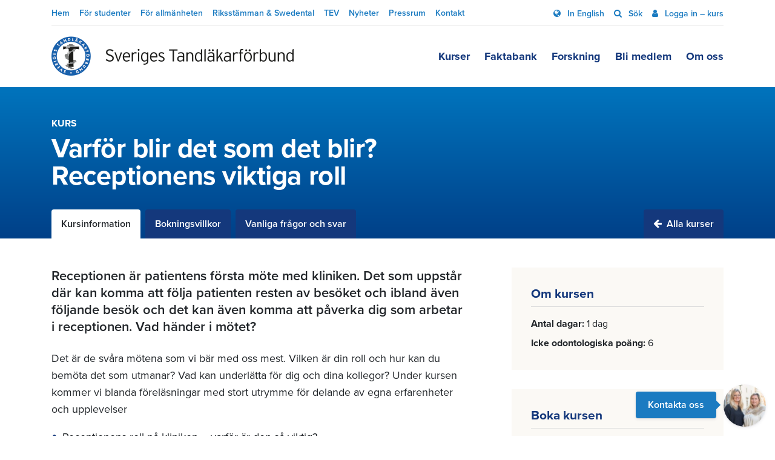

--- FILE ---
content_type: text/html; charset=UTF-8
request_url: https://tandlakarforbundet.se/kurs/varfor-blir-det-som-det-blir-receptionens-viktiga-roll__549759/?eid=1976535
body_size: 16380
content:
<!doctype html>
<html lang="sv-SE">
  <head>
  <meta charset="utf-8">
  <meta http-equiv="x-ua-compatible" content="ie=edge">
  <meta name="viewport" content="width=device-width, initial-scale=1, shrink-to-fit=no">
  <link rel="preconnect" href="https://fonts.googleapis.com">
  <link rel="preconnect" href="https://fonts.gstatic.com" crossorigin>
      <link href="https://fonts.googleapis.com/css2?family=Kalam:wght@700&display=swap" rel="stylesheet">
    <link rel="stylesheet" href="https://use.typekit.net/ipa5ltx.css">
  <script src="https://tandlakarforbundet.lime-forms.com/js/ce/latest"></script>
  <meta name='robots' content='index, follow, max-image-preview:large, max-snippet:-1, max-video-preview:-1' />
	<style>img:is([sizes="auto" i], [sizes^="auto," i]) { contain-intrinsic-size: 3000px 1500px }</style>
	    <link rel="apple-touch-icon" sizes="180x180" href="https://tandlakarforbundet.se/app/themes/sage/dist/images/tandlakarforbundet_favicons/apple-touch-icon_69bc2b7d.png">
    <link rel="icon" type="image/png" href="https://tandlakarforbundet.se/app/themes/sage/dist/images/tandlakarforbundet_favicons/favicon-32x32_dc5a7d7f.png" sizes="32x32">
    <link rel="icon" type="image/png" href="https://tandlakarforbundet.se/app/themes/sage/dist/images/tandlakarforbundet_favicons/favicon-16x16_6abe9b21.png" sizes="16x16">
    <link rel="manifest" href="https://tandlakarforbundet.se/app/themes/sage/dist/images/tandlakarforbundet_favicons/manifest_baddcc8a.json">
    <link rel="mask-icon" href="https://tandlakarforbundet.se/app/themes/sage/dist/images/tandlakarforbundet_favicons/safari-pinned-tab.svg" color="#5bbad5">
    <meta name="theme-color" content="#ffffff">
	<!-- This site is optimized with the Yoast SEO plugin v26.1.1 - https://yoast.com/wordpress/plugins/seo/ -->
	<title>Varför blir det som det blir?  Receptionens viktiga roll | Kurs &#8211; Sveriges Tandläkarförbund</title>
	<link rel="canonical" href="https://tandlakarforbundet.se/kurser/kurs-detalj/" />
	<meta property="og:locale" content="sv_SE" />
	<meta property="og:type" content="article" />
	<meta property="og:title" content="Kurs &#8211; Sveriges Tandläkarförbund" />
	<meta property="og:url" content="https://tandlakarforbundet.se/kurser/kurs-detalj/" />
	<meta property="og:site_name" content="Sveriges Tandläkarförbund" />
	<meta property="article:modified_time" content="2019-04-26T10:59:08+00:00" />
	<meta name="twitter:card" content="summary_large_image" />
	<meta name="twitter:label1" content="Skriven av" />
	<meta name="twitter:data1" content="Tandläkarförbundet" />
	<script type="application/ld+json" class="yoast-schema-graph">{"@context":"https://schema.org","@graph":[{"@type":"WebPage","@id":"https://tandlakarforbundet.se/kurser/kurs-detalj/","url":"https://tandlakarforbundet.se/kurser/kurs-detalj/","name":"Kurs &#8211; Sveriges Tandläkarförbund","isPartOf":{"@id":"https://tandlakarforbundet.se/#website"},"datePublished":"2016-10-18T13:05:46+00:00","dateModified":"2019-04-26T10:59:08+00:00","breadcrumb":{"@id":"https://tandlakarforbundet.se/kurser/kurs-detalj/#breadcrumb"},"inLanguage":"sv-SE","potentialAction":[{"@type":"ReadAction","target":["https://tandlakarforbundet.se/kurser/kurs-detalj/"]}]},{"@type":"BreadcrumbList","@id":"https://tandlakarforbundet.se/kurser/kurs-detalj/#breadcrumb","itemListElement":[{"@type":"ListItem","position":1,"name":"Hem","item":"https://tandlakarforbundet.se/"},{"@type":"ListItem","position":2,"name":"Kurser","item":"https://tandlakarforbundet.se/kurser/"},{"@type":"ListItem","position":3,"name":"Kurs"}]},{"@type":"WebSite","@id":"https://tandlakarforbundet.se/#website","url":"https://tandlakarforbundet.se/","name":"Sveriges Tandläkarförbund","description":"Sveriges Tandläkarförbund är den enda organisation som samlar alla tandläkare i Sverige.","publisher":{"@id":"https://tandlakarforbundet.se/#organization"},"potentialAction":[{"@type":"SearchAction","target":{"@type":"EntryPoint","urlTemplate":"https://tandlakarforbundet.se/search/{search_term_string}"},"query-input":{"@type":"PropertyValueSpecification","valueRequired":true,"valueName":"search_term_string"}}],"inLanguage":"sv-SE"},{"@type":"Organization","@id":"https://tandlakarforbundet.se/#organization","name":"Sveriges Tandläkarförbund","url":"https://tandlakarforbundet.se/","logo":{"@type":"ImageObject","inLanguage":"sv-SE","@id":"https://tandlakarforbundet.se/#/schema/logo/image/","url":"/app/uploads/2024/01/STF_logo_2019-sv-cmyk-endast-market.png","contentUrl":"/app/uploads/2024/01/STF_logo_2019-sv-cmyk-endast-market.png","width":467,"height":467,"caption":"Sveriges Tandläkarförbund"},"image":{"@id":"https://tandlakarforbundet.se/#/schema/logo/image/"}}]}</script>
	<!-- / Yoast SEO plugin. -->


    <script>
      dataLayer = [];
    </script>
    <!-- Google Tag Manager -->
    <script>(function(w,d,s,l,i){w[l]=w[l]||[];w[l].push({'gtm.start':
    new Date().getTime(),event:'gtm.js'});var f=d.getElementsByTagName(s)[0],
    j=d.createElement(s),dl=l!='dataLayer'?'&l='+l:'';j.async=true;j.src=
    'https://www.googletagmanager.com/gtm.js?id='+i+dl;f.parentNode.insertBefore(j,f);
    })(window,document,'script','dataLayer','GTM-T7LPJ4Q');</script>
    <!-- End Google Tag Manager --><style id='classic-theme-styles-inline-css' type='text/css'>
/*! This file is auto-generated */
.wp-block-button__link{color:#fff;background-color:#32373c;border-radius:9999px;box-shadow:none;text-decoration:none;padding:calc(.667em + 2px) calc(1.333em + 2px);font-size:1.125em}.wp-block-file__button{background:#32373c;color:#fff;text-decoration:none}
</style>
<style id='co-authors-plus-coauthors-style-inline-css' type='text/css'>
.wp-block-co-authors-plus-coauthors.is-layout-flow [class*=wp-block-co-authors-plus]{display:inline}

</style>
<style id='co-authors-plus-avatar-style-inline-css' type='text/css'>
.wp-block-co-authors-plus-avatar :where(img){height:auto;max-width:100%;vertical-align:bottom}.wp-block-co-authors-plus-coauthors.is-layout-flow .wp-block-co-authors-plus-avatar :where(img){vertical-align:middle}.wp-block-co-authors-plus-avatar:is(.alignleft,.alignright){display:table}.wp-block-co-authors-plus-avatar.aligncenter{display:table;margin-inline:auto}

</style>
<style id='co-authors-plus-image-style-inline-css' type='text/css'>
.wp-block-co-authors-plus-image{margin-bottom:0}.wp-block-co-authors-plus-image :where(img){height:auto;max-width:100%;vertical-align:bottom}.wp-block-co-authors-plus-coauthors.is-layout-flow .wp-block-co-authors-plus-image :where(img){vertical-align:middle}.wp-block-co-authors-plus-image:is(.alignfull,.alignwide) :where(img){width:100%}.wp-block-co-authors-plus-image:is(.alignleft,.alignright){display:table}.wp-block-co-authors-plus-image.aligncenter{display:table;margin-inline:auto}

</style>
<style id='global-styles-inline-css' type='text/css'>
:root{--wp--preset--aspect-ratio--square: 1;--wp--preset--aspect-ratio--4-3: 4/3;--wp--preset--aspect-ratio--3-4: 3/4;--wp--preset--aspect-ratio--3-2: 3/2;--wp--preset--aspect-ratio--2-3: 2/3;--wp--preset--aspect-ratio--16-9: 16/9;--wp--preset--aspect-ratio--9-16: 9/16;--wp--preset--color--black: #000000;--wp--preset--color--cyan-bluish-gray: #abb8c3;--wp--preset--color--white: #ffffff;--wp--preset--color--pale-pink: #f78da7;--wp--preset--color--vivid-red: #cf2e2e;--wp--preset--color--luminous-vivid-orange: #ff6900;--wp--preset--color--luminous-vivid-amber: #fcb900;--wp--preset--color--light-green-cyan: #7bdcb5;--wp--preset--color--vivid-green-cyan: #00d084;--wp--preset--color--pale-cyan-blue: #8ed1fc;--wp--preset--color--vivid-cyan-blue: #0693e3;--wp--preset--color--vivid-purple: #9b51e0;--wp--preset--gradient--vivid-cyan-blue-to-vivid-purple: linear-gradient(135deg,rgba(6,147,227,1) 0%,rgb(155,81,224) 100%);--wp--preset--gradient--light-green-cyan-to-vivid-green-cyan: linear-gradient(135deg,rgb(122,220,180) 0%,rgb(0,208,130) 100%);--wp--preset--gradient--luminous-vivid-amber-to-luminous-vivid-orange: linear-gradient(135deg,rgba(252,185,0,1) 0%,rgba(255,105,0,1) 100%);--wp--preset--gradient--luminous-vivid-orange-to-vivid-red: linear-gradient(135deg,rgba(255,105,0,1) 0%,rgb(207,46,46) 100%);--wp--preset--gradient--very-light-gray-to-cyan-bluish-gray: linear-gradient(135deg,rgb(238,238,238) 0%,rgb(169,184,195) 100%);--wp--preset--gradient--cool-to-warm-spectrum: linear-gradient(135deg,rgb(74,234,220) 0%,rgb(151,120,209) 20%,rgb(207,42,186) 40%,rgb(238,44,130) 60%,rgb(251,105,98) 80%,rgb(254,248,76) 100%);--wp--preset--gradient--blush-light-purple: linear-gradient(135deg,rgb(255,206,236) 0%,rgb(152,150,240) 100%);--wp--preset--gradient--blush-bordeaux: linear-gradient(135deg,rgb(254,205,165) 0%,rgb(254,45,45) 50%,rgb(107,0,62) 100%);--wp--preset--gradient--luminous-dusk: linear-gradient(135deg,rgb(255,203,112) 0%,rgb(199,81,192) 50%,rgb(65,88,208) 100%);--wp--preset--gradient--pale-ocean: linear-gradient(135deg,rgb(255,245,203) 0%,rgb(182,227,212) 50%,rgb(51,167,181) 100%);--wp--preset--gradient--electric-grass: linear-gradient(135deg,rgb(202,248,128) 0%,rgb(113,206,126) 100%);--wp--preset--gradient--midnight: linear-gradient(135deg,rgb(2,3,129) 0%,rgb(40,116,252) 100%);--wp--preset--font-size--small: 13px;--wp--preset--font-size--medium: 20px;--wp--preset--font-size--large: 36px;--wp--preset--font-size--x-large: 42px;--wp--preset--spacing--20: 0.44rem;--wp--preset--spacing--30: 0.67rem;--wp--preset--spacing--40: 1rem;--wp--preset--spacing--50: 1.5rem;--wp--preset--spacing--60: 2.25rem;--wp--preset--spacing--70: 3.38rem;--wp--preset--spacing--80: 5.06rem;--wp--preset--shadow--natural: 6px 6px 9px rgba(0, 0, 0, 0.2);--wp--preset--shadow--deep: 12px 12px 50px rgba(0, 0, 0, 0.4);--wp--preset--shadow--sharp: 6px 6px 0px rgba(0, 0, 0, 0.2);--wp--preset--shadow--outlined: 6px 6px 0px -3px rgba(255, 255, 255, 1), 6px 6px rgba(0, 0, 0, 1);--wp--preset--shadow--crisp: 6px 6px 0px rgba(0, 0, 0, 1);}:where(.is-layout-flex){gap: 0.5em;}:where(.is-layout-grid){gap: 0.5em;}body .is-layout-flex{display: flex;}.is-layout-flex{flex-wrap: wrap;align-items: center;}.is-layout-flex > :is(*, div){margin: 0;}body .is-layout-grid{display: grid;}.is-layout-grid > :is(*, div){margin: 0;}:where(.wp-block-columns.is-layout-flex){gap: 2em;}:where(.wp-block-columns.is-layout-grid){gap: 2em;}:where(.wp-block-post-template.is-layout-flex){gap: 1.25em;}:where(.wp-block-post-template.is-layout-grid){gap: 1.25em;}.has-black-color{color: var(--wp--preset--color--black) !important;}.has-cyan-bluish-gray-color{color: var(--wp--preset--color--cyan-bluish-gray) !important;}.has-white-color{color: var(--wp--preset--color--white) !important;}.has-pale-pink-color{color: var(--wp--preset--color--pale-pink) !important;}.has-vivid-red-color{color: var(--wp--preset--color--vivid-red) !important;}.has-luminous-vivid-orange-color{color: var(--wp--preset--color--luminous-vivid-orange) !important;}.has-luminous-vivid-amber-color{color: var(--wp--preset--color--luminous-vivid-amber) !important;}.has-light-green-cyan-color{color: var(--wp--preset--color--light-green-cyan) !important;}.has-vivid-green-cyan-color{color: var(--wp--preset--color--vivid-green-cyan) !important;}.has-pale-cyan-blue-color{color: var(--wp--preset--color--pale-cyan-blue) !important;}.has-vivid-cyan-blue-color{color: var(--wp--preset--color--vivid-cyan-blue) !important;}.has-vivid-purple-color{color: var(--wp--preset--color--vivid-purple) !important;}.has-black-background-color{background-color: var(--wp--preset--color--black) !important;}.has-cyan-bluish-gray-background-color{background-color: var(--wp--preset--color--cyan-bluish-gray) !important;}.has-white-background-color{background-color: var(--wp--preset--color--white) !important;}.has-pale-pink-background-color{background-color: var(--wp--preset--color--pale-pink) !important;}.has-vivid-red-background-color{background-color: var(--wp--preset--color--vivid-red) !important;}.has-luminous-vivid-orange-background-color{background-color: var(--wp--preset--color--luminous-vivid-orange) !important;}.has-luminous-vivid-amber-background-color{background-color: var(--wp--preset--color--luminous-vivid-amber) !important;}.has-light-green-cyan-background-color{background-color: var(--wp--preset--color--light-green-cyan) !important;}.has-vivid-green-cyan-background-color{background-color: var(--wp--preset--color--vivid-green-cyan) !important;}.has-pale-cyan-blue-background-color{background-color: var(--wp--preset--color--pale-cyan-blue) !important;}.has-vivid-cyan-blue-background-color{background-color: var(--wp--preset--color--vivid-cyan-blue) !important;}.has-vivid-purple-background-color{background-color: var(--wp--preset--color--vivid-purple) !important;}.has-black-border-color{border-color: var(--wp--preset--color--black) !important;}.has-cyan-bluish-gray-border-color{border-color: var(--wp--preset--color--cyan-bluish-gray) !important;}.has-white-border-color{border-color: var(--wp--preset--color--white) !important;}.has-pale-pink-border-color{border-color: var(--wp--preset--color--pale-pink) !important;}.has-vivid-red-border-color{border-color: var(--wp--preset--color--vivid-red) !important;}.has-luminous-vivid-orange-border-color{border-color: var(--wp--preset--color--luminous-vivid-orange) !important;}.has-luminous-vivid-amber-border-color{border-color: var(--wp--preset--color--luminous-vivid-amber) !important;}.has-light-green-cyan-border-color{border-color: var(--wp--preset--color--light-green-cyan) !important;}.has-vivid-green-cyan-border-color{border-color: var(--wp--preset--color--vivid-green-cyan) !important;}.has-pale-cyan-blue-border-color{border-color: var(--wp--preset--color--pale-cyan-blue) !important;}.has-vivid-cyan-blue-border-color{border-color: var(--wp--preset--color--vivid-cyan-blue) !important;}.has-vivid-purple-border-color{border-color: var(--wp--preset--color--vivid-purple) !important;}.has-vivid-cyan-blue-to-vivid-purple-gradient-background{background: var(--wp--preset--gradient--vivid-cyan-blue-to-vivid-purple) !important;}.has-light-green-cyan-to-vivid-green-cyan-gradient-background{background: var(--wp--preset--gradient--light-green-cyan-to-vivid-green-cyan) !important;}.has-luminous-vivid-amber-to-luminous-vivid-orange-gradient-background{background: var(--wp--preset--gradient--luminous-vivid-amber-to-luminous-vivid-orange) !important;}.has-luminous-vivid-orange-to-vivid-red-gradient-background{background: var(--wp--preset--gradient--luminous-vivid-orange-to-vivid-red) !important;}.has-very-light-gray-to-cyan-bluish-gray-gradient-background{background: var(--wp--preset--gradient--very-light-gray-to-cyan-bluish-gray) !important;}.has-cool-to-warm-spectrum-gradient-background{background: var(--wp--preset--gradient--cool-to-warm-spectrum) !important;}.has-blush-light-purple-gradient-background{background: var(--wp--preset--gradient--blush-light-purple) !important;}.has-blush-bordeaux-gradient-background{background: var(--wp--preset--gradient--blush-bordeaux) !important;}.has-luminous-dusk-gradient-background{background: var(--wp--preset--gradient--luminous-dusk) !important;}.has-pale-ocean-gradient-background{background: var(--wp--preset--gradient--pale-ocean) !important;}.has-electric-grass-gradient-background{background: var(--wp--preset--gradient--electric-grass) !important;}.has-midnight-gradient-background{background: var(--wp--preset--gradient--midnight) !important;}.has-small-font-size{font-size: var(--wp--preset--font-size--small) !important;}.has-medium-font-size{font-size: var(--wp--preset--font-size--medium) !important;}.has-large-font-size{font-size: var(--wp--preset--font-size--large) !important;}.has-x-large-font-size{font-size: var(--wp--preset--font-size--x-large) !important;}
:where(.wp-block-post-template.is-layout-flex){gap: 1.25em;}:where(.wp-block-post-template.is-layout-grid){gap: 1.25em;}
:where(.wp-block-columns.is-layout-flex){gap: 2em;}:where(.wp-block-columns.is-layout-grid){gap: 2em;}
:root :where(.wp-block-pullquote){font-size: 1.5em;line-height: 1.6;}
</style>
<link rel="stylesheet" href="/app/themes/sage/dist/styles/main_8a16c86d.css"><link rel="stylesheet" href="/app/plugins/eduadmin-booking/content/style/compiled/frontend/global.css?ver=2025-02-25.133348"><script src="/wp/wp-includes/js/jquery/jquery.min.js?ver=3.7.1"></script><script src="/wp/wp-includes/js/jquery/jquery-migrate.min.js?ver=3.4.1"></script><script type="text/javascript" id="eduadmin_apiclient_script-js-extra">
/* <![CDATA[ */
var wp_edu = {"BaseUrl":"https:\/\/tandlakarforbundet.se","BaseUrlScripts":"https:\/\/tandlakarforbundet.se\/app\/plugins\/eduadmin-booking\/content\/script","CourseFolder":"kurs","AjaxUrl":"https:\/\/tandlakarforbundet.se\/wp-json\/edu\/v1","Currency":"SEK","ShouldValidateCivRegNo":"true","SingleParticipant":"true","ShowVatTexts":"true","ShowPricesAsSelected":"","RecaptchaEnabled":"false"};
/* ]]> */
</script>
<script src="/app/plugins/eduadmin-booking/content/scripts/eduapi/edu.apiclient.js?ver=2025-02-25.133348"></script><script src="/wp/wp-includes/js/dist/hooks.min.js?ver=4d63a3d491d11ffd8ac6"></script><script src="/wp/wp-includes/js/dist/i18n.min.js?ver=5e580eb46a90c2b997e6"></script><script>
/* <![CDATA[ */
wp.i18n.setLocaleData( { 'text direction\u0004ltr': [ 'ltr' ] } );
/* ]]> */
</script><script>
/* <![CDATA[ */
( function( domain, translations ) {
	var localeData = translations.locale_data[ domain ] || translations.locale_data.messages;
	localeData[""].domain = domain;
	wp.i18n.setLocaleData( localeData, domain );
} )( "eduadmin-booking", {"translation-revision-date":"2023-06-01 08:55:11+0000","generator":"GlotPress\/4.0.0-alpha.7","domain":"messages","locale_data":{"messages":{"":{"domain":"messages","plural-forms":"nplurals=2; plural=n != 1;","lang":"sv_SE"},"frontend\u0004Contact person, last name":["Kontaktperson, efternamn"],"frontend\u0004Contact person, first name":["Kontaktperson, f\u00f6rnamn"],"frontend\u0004Booking date":["Bokningsdatum"],"frontend\u0004End date":["Slutdatum"],"frontend\u0004Start date":["Startdatum"],"frontend\u0004Course name":["Kursnamn"],"One unnamed participant":["En ej namngiven deltagare","%s ej namngivna deltagare"],"frontend\u0004On-demand":["Datuml\u00f6s"],"frontend\u0004VAT free":["Momsfri"],"frontend\u0004ex VAT":["exkl. moms"],"frontend\u0004inc VAT":["inkl. moms"],"frontend\u0004Configuration needed for the booking forms to work":["Konfiguration beh\u00f6vs f\u00f6r att f\u00e5 bokningsformul\u00e4ret att fungera"],"backend\u0004Validation errors, please check your fields":["Valideringsfel, var v\u00e4nlig kontrollera f\u00e4lten"],"frontend\u0004Please enter all required fields on the contact person.":["V\u00e4nligen fyll i alla obligatoriska f\u00e4lt f\u00f6r kontaktpersonen."],"frontend\u0004Contact person must have a unique username to be able to login.":["Kontaktpersonen m\u00e5ste ha ett unikt anv\u00e4ndarnamn f\u00f6r att kunna logga in."],"frontend\u0004The voucher is not valid for this event":["Rabattkoden \u00e4r inte giltig f\u00f6r det h\u00e4r tillf\u00e4llet"],"frontend\u0004The voucher is too small for the number of participants":["Rabattkoden r\u00e4cker inte f\u00f6r antalet deltagare du f\u00f6rs\u00f6ker boka"],"frontend\u0004The voucher is not valid during the event period":["Rabattkoden \u00e4r inte giltig under tillf\u00e4llets period"],"frontend\u0004Invalid voucher code, check code.":["Ogiltig rabattkod, kontrollera koden."],"frontend\u0004Person already booked.":["Deltagaren \u00e4r redan bokad."],"frontend\u0004Grade":["Betyg"],"frontend\u0004Arrived":["Ankommen"],"frontend\u0004Participant name":["Deltagarnamn"],"frontend\u0004Close":["St\u00e4ng"],"frontend\u0004Not enough spots left.":["Inte tillr\u00e4ckligt m\u00e5nga platser kvar."],"frontend\u0004Person added on session where dates are overlapping.":["Deltagare tillagd p\u00e5 delmoment d\u00e4r datumen \u00f6verlappar."]}},"comment":{"reference":"content\/scripts\/frontend\/js_strings.js"}} );
/* ]]> */
</script><script src="/app/plugins/eduadmin-booking/content/scripts/frontend/js_strings.js?ver=2025-02-25.133348"></script><script src="/app/plugins/eduadmin-booking/content/scripts/frontend/frontendjs.js?ver=2025-02-25.133348"></script><script type="application/ld+json">
{
    "@context": "https:\/\/schema.org",
    "@type": "Course",
    "description": "Receptionen \u00e4r patientens f\u00f6rsta m\u00f6te med kliniken. De...",
    "name": "Varf\u00f6r blir det som det blir?  Receptionens viktiga roll",
    "image": null,
    "coursePrerequisites": null,
    "provider": {
        "@type": "Organization",
        "name": "Sveriges Tandl\u00e4karf\u00f6rbund",
        "legalName": "Sveriges Tandl\u00e4karf\u00f6rbund",
        "telephone": "08-666 15 00",
        "sameAs": "www.tandlakarforbundet.se",
        "image": "https:\/\/cdn.eduadmin.se\/CompanyLogo\/?h=%2F3Qc%2FL%2F2kuA%2B8DJjMptWe%2F%2BQcirC3a5O%2FoEsB9cLqCU%3D"
    },
    "hasCourseInstance": [],
    "offers": []
}
</script>
	<meta name="twitter:card" content="summary">
	<meta property="og:type" content="website" />
	<meta property="og:site_name" content="Sveriges Tandläkarförbund" />
	<meta property="og:title" content="Varför blir det som det blir?  Receptionens viktiga roll" />
	<meta name="twitter:title" content="Varför blir det som det blir?  Receptionens viktiga roll" />
	<meta property="og:url"
	      content="https://tandlakarforbundet.se/kurs/varfor-blir-det-som-det-blir-receptionens-viktiga-roll__549759/?eid=1976535" />
	<meta property="og:description" content="Receptionen är patientens första möte med kliniken. Det som uppstår där kan komma att följa patienten resten av besöket och ibland även följande besök och det kan även komma att påverka dig som arbetar i receptionen. Vad händer i mötet?&nbsp;&#xA;&#xA;Det är de svåra mötena som vi bär med oss mest. Vilken är din roll och hur kan du bemöta det som utmanar? Vad kan underlätta för dig och dina kollegor? Under kursen kommer vi blanda föreläsningar med stort utrymme för delande av egna erfarenheter och upplevelser&#xA;&#xA;Receptionens roll på kliniken – varför är den så viktig?&nbsp;Vad innebär psykisk ohälsa, neuropsykiatri och andra kognitiva svårigheter?&nbsp;Miljömässiga faktorer - väntrum och behandlingsrum&nbsp;Motivationen, hur ökar vi den hos våra patienter?&nbsp;Förhållningssätt och bemötande&nbsp;Etiska dilemma &nbsp;FöreläsareJohanna Björk, pedagog, handledare inom neuropsykiatri, Ljungskile&nbsp;&#xA;&#xA;&#xA;&#xA;&#xA;Kontakta ossVill du veta mer?&#xA;Kontakta oss på Tandläkarförbundets kursverksamhet.&#xA;Sofia Ekenberg på 08-6661544 eller Cecilia Karlsson på 08-6661543.&#xA;Eller mejla till oss på&nbsp;kurs@tandlakarforbundet.se&#xA;Fakturafrågor&nbsp;ekonomi@tandlakarforbundet.se&#xA;&#xA;" />
	<meta name="twitter:description" content="Receptionen är patientens första möte med kliniken. Det som uppstår där kan komma att följa patienten resten av besöket och ibland även följande besök och det kan även komma att påverka dig som arbetar i receptionen. Vad händer i mötet?&nbsp;&#xA;&#xA;Det är de svåra mötena som vi bär med oss mest. Vilken är din roll och hur kan du bemöta det som utmanar? Vad kan underlätta för dig och dina kollegor? Under kursen kommer vi blanda föreläsningar med stort utrymme för delande av egna erfarenheter och upplevelser&#xA;&#xA;Receptionens roll på kliniken – varför är den så viktig?&nbsp;Vad innebär psykisk ohälsa, neuropsykiatri och andra kognitiva svårigheter?&nbsp;Miljömässiga faktorer - väntrum och behandlingsrum&nbsp;Motivationen, hur ökar vi den hos våra patienter?&nbsp;Förhållningssätt och bemötande&nbsp;Etiska dilemma &nbsp;FöreläsareJohanna Björk, pedagog, handledare inom neuropsykiatri, Ljungskile&nbsp;&#xA;&#xA;&#xA;&#xA;&#xA;Kontakta ossVill du veta mer?&#xA;Kontakta oss på Tandläkarförbundets kursverksamhet.&#xA;Sofia Ekenberg på 08-6661544 eller Cecilia Karlsson på 08-6661543.&#xA;Eller mejla till oss på&nbsp;kurs@tandlakarforbundet.se&#xA;Fakturafrågor&nbsp;ekonomi@tandlakarforbundet.se&#xA;&#xA;" />
			<meta property="og:image" content="https://cdn.eduadmin.se/CompanyLogo/?h=%2F3Qc%2FL%2F2kuA%2B8DJjMptWe%2F%2BQcirC3a5O%2FoEsB9cLqCU%3D" />
	<script type="text/javascript">
(function(url){
	if(/(?:Chrome\/26\.0\.1410\.63 Safari\/537\.31|WordfenceTestMonBot)/.test(navigator.userAgent)){ return; }
	var addEvent = function(evt, handler) {
		if (window.addEventListener) {
			document.addEventListener(evt, handler, false);
		} else if (window.attachEvent) {
			document.attachEvent('on' + evt, handler);
		}
	};
	var removeEvent = function(evt, handler) {
		if (window.removeEventListener) {
			document.removeEventListener(evt, handler, false);
		} else if (window.detachEvent) {
			document.detachEvent('on' + evt, handler);
		}
	};
	var evts = 'contextmenu dblclick drag dragend dragenter dragleave dragover dragstart drop keydown keypress keyup mousedown mousemove mouseout mouseover mouseup mousewheel scroll'.split(' ');
	var logHuman = function() {
		if (window.wfLogHumanRan) { return; }
		window.wfLogHumanRan = true;
		var wfscr = document.createElement('script');
		wfscr.type = 'text/javascript';
		wfscr.async = true;
		wfscr.src = url + '&r=' + Math.random();
		(document.getElementsByTagName('head')[0]||document.getElementsByTagName('body')[0]).appendChild(wfscr);
		for (var i = 0; i < evts.length; i++) {
			removeEvent(evts[i], logHuman);
		}
	};
	for (var i = 0; i < evts.length; i++) {
		addEvent(evts[i], logHuman);
	}
})('//tandlakarforbundet.se/?wordfence_lh=1&hid=4AE2CE4B35D47313F9905F1EC163FD39');
</script><style type="text/css">.broken_link, a.broken_link {
	text-decoration: line-through;
}</style></head>
  <body class="wp-singular page-template page-template-templates page-template-template-course-detail page-template-templatestemplate-course-detail-php page page-id-63 page-child parent-pageid-1804 wp-theme-sage wp-child-theme-sage tandlakarforbundet kurs-detalj section-tandlakarforbundet sidebar-primary">
        <!-- Google Tag Manager (noscript) -->
    <noscript><iframe src="https://www.googletagmanager.com/ns.html?id=GTM-T7LPJ4Q"
    height="0" width="0" style="display:none;visibility:hidden"></iframe></noscript>
    <!-- End Google Tag Manager (noscript) -->
<header class="site-header">
      <div class="container">
      <div class="site-header__top">
        <nav class="site-header__top-left-nav nav nav-inline">
                <a
      class=""
      href="https://tandlakarforbundet.se/"
    >
      Hem    </a>
      <a
      class=""
      href="https://tandlakarforbundet.se/student/"
    >
      För studenter    </a>
      <a
      class=""
      href="https://tandlakarforbundet.se/for-allmanheten/"
    >
      För allmänheten    </a>
      <a
      class=""
      href="https://tandlakarforbundet.se/riksstamman-swedental/"
    >
      Riksstämman & Swedental    </a>
      <a
      class=""
      href="https://tandlakarforbundet.se/tev"
    >
      TEV    </a>
      <a
      class=""
      href="https://tandlakarforbundet.se/nyheter/"
    >
      Nyheter    </a>
      <a
      class=""
      href="https://tandlakarforbundet.se/om-oss/press/"
    >
      Pressrum    </a>
      <a
      class=""
      href="https://tandlakarforbundet.se/om-oss/kontakta-oss/"
    >
      Kontakt    </a>
          </nav>

        <nav class="site-header__top-right-nav nav nav-linline">
                    <a class="" href="https://tandlakarforbundet.se/in-english/">
          In English        </a>
              <a class="" href="/sok">
          Sök        </a>
              <a class="" href="https://tandlakarforbundet.se/logga-in/">
          Logga in – kurs        </a>
              </nav>
      </div>
    </div>
  
  <div class="container">
    <div class="site-header__bottom">
      <a
        title="Sveriges Tandläkarförbund"
        class="brand"
        href="https://tandlakarforbundet.se"
      >
                  <img
            class="img-fluid"
            width="400"
            height="70"
            alt="Logotyp"
            src="https://tandlakarforbundet.se/app/themes/sage/dist/images/logo-2021_6a370c23.png"
          />
              </a>

              <nav class="nav nav-inline">
                  <a class="" href="https://tandlakarforbundet.se/kurser/">
        Kurser      </a>      <a class="" href="https://tandlakarforbundet.se/faktabank/">
        Faktabank      </a>      <a class="" href="https://tandlakarforbundet.se/forskning/">
        Forskning      </a>      <a class="" href="https://tandlakarforbundet.se/bli-medlem/">
        Bli medlem      </a>      <a class="" href="https://tandlakarforbundet.se/om-oss/">
        Om oss      </a>        </nav>
          </div>

      </div>
</header>
<div class="site-search">
  <div class="container">
    <div id="search-bar" class="search-bar-wrapper" style="display: none">
      
<form role="search" method="get" class="search-form group" action="https://tandlakarforbundet.se/">
  <input name="s" type="text" placeholder="Sök på Tandläkarförbundet.se" value="" />
  <button type="submit">
    <i class="fa fa-search" aria-hidden="true"></i>
  </button>
</form>
    </div>
  </div>
</div>

    <div class="site-wrapper" role="document">
      <main class="main">
        

<div class="page-header page-header--course">
  <div class="container">
    <div class="row">
      <div class="col-12 col-xs-12 col-md-10 col-lg-9 col-xl-8">
        <span class="page-header__sup-title">Kurs</span>

        <h1 class="page-header__title">
          Varför blir det som det blir?  Receptionens viktiga roll        </h1>
      </div>
    </div>
  </div>

      <div class="container">
      <div class="page-header__tabs toggle-tabs">
  <a
    class="page-header__tab toggle-tab active"
    href="#"
    data-row-target="kursinformation"
  >
    Kursinformation  </a>

  
      <a
      class="page-header__tab toggle-tab"
      href="#"
      data-row-target="bokningsvillkor"
    >
      Bokningsvillkor    </a>
  
      <a
      class="page-header__tab toggle-tab"
      href="#"
      data-row-target="vanliga-fragor-och-svar"
    >
      Vanliga frågor och svar    </a>
  
  <a href="https://tandlakarforbundet.se/kurser" class="page-header__tab">
    <i class="fa fa-arrow-left"></i>
    Alla kurser
  </a>
</div>
    </div>
  </div>

<div class="page-section">
  <div class="container">
    <div class="row">
      <div class="col-md-5 col-lg-4 order-md-2">
                  <div class="course-details">
            <div class="course-details__title">
              Om kursen
            </div>

                                        <div>
                <span class="course-details__label">Antal dagar</span>
                <span class="course-details__value"><span>1 dag</span>
              </div>
                                                                    <div>
                <span class="course-details__label">Icke odontologiska poäng</span>
                <span class="course-details__value"><span>6</span>
              </div>
                      </div>
        
                  <div class="course-details">
            <div class="course-details__title">
              Boka kursen
            </div>

            <div class="eduadmin"><div class="event-table eventDays" data-eduwidget="eventlist" data-objectid="549759" data-spotsleft="exactNumbers" data-showmore="-1" data-groupbycity=""" data-spotsettings="1-5
5-10
10+"" data-fewspots="9" data-fetchmonths="15" data-event="1976535" data-order="" data-orderby="" data-showvenue="1" data-eventinquiry="1" data-ondemand="" data-allcourses=""><div class="noDatesAvailable"><i>Inga tillgängliga datum för den valda kursen</i></div></div></div>          </div>
              </div>

      
      <div class="col-md-7 col-lg-8 order-md-1">
        <div class="toggle-tabs-content">
          <div class="toggle-tab-content active" data-row-id="kursinformation">
            
            
            <div class="entry__content wysiwyg">
              <p><strong fr-original-style="" style="font-weight: 700;">Receptionen är patientens första möte med kliniken. Det som uppstår där kan komma att följa patienten resten av besöket och ibland även följande besök och det kan även komma att påverka dig som arbetar i receptionen. Vad händer i mötet?&nbsp;</strong></p>
<p>Det är de svåra mötena som vi bär med oss mest. Vilken är din roll och hur kan du bemöta det som utmanar? Vad kan underlätta för dig och dina kollegor? Under kursen kommer vi blanda föreläsningar med stort utrymme för delande av egna erfarenheter och upplevelser</p>
<ul>
<li>Receptionens roll på kliniken – varför är den så viktig?&nbsp;</li>
<li>Vad innebär psykisk ohälsa, neuropsykiatri och andra kognitiva svårigheter?&nbsp;</li>
<li>Miljömässiga faktorer &#8211; väntrum och behandlingsrum&nbsp;</li>
<li>Motivationen, hur ökar vi den hos våra patienter?&nbsp;</li>
<li>Förhållningssätt och bemötande&nbsp;</li>
<li>Etiska dilemma &nbsp;</li>
</ul>
<h3><strong fr-original-style="" style="font-weight: 700;">Föreläsare</strong></h3>
<p>Johanna Björk, pedagog, handledare inom neuropsykiatri, Ljungskile&nbsp;</p>
<p></p>
<h3 style="color: rgb(0, 0, 0); font-family: Arial; font-style: normal; font-variant-ligatures: normal; font-variant-caps: normal; letter-spacing: normal; orphans: 2; text-align: start; text-indent: 0px; text-transform: none; white-space: normal; widows: 2; word-spacing: 0px; -webkit-text-stroke-width: 0px; text-decoration-thickness: initial; text-decoration-style: initial; text-decoration-color: initial;">Kontakta oss</h3>
<p><span style="color: rgb(0, 0, 0); font-family: Arial; font-size: 14px; font-style: normal; font-variant-ligatures: normal; font-variant-caps: normal; font-weight: 400; letter-spacing: normal; orphans: 2; text-align: start; text-indent: 0px; text-transform: none; white-space: normal; widows: 2; word-spacing: 0px; -webkit-text-stroke-width: 0px; text-decoration-thickness: initial; text-decoration-style: initial; text-decoration-color: initial; display: inline !important; float: none;">Vill du veta mer?</span><br /><span style="color: rgb(0, 0, 0); font-family: Arial; font-size: 14px; font-style: normal; font-variant-ligatures: normal; font-variant-caps: normal; font-weight: 400; letter-spacing: normal; orphans: 2; text-align: start; text-indent: 0px; text-transform: none; white-space: normal; widows: 2; word-spacing: 0px; -webkit-text-stroke-width: 0px; text-decoration-thickness: initial; text-decoration-style: initial; text-decoration-color: initial; display: inline !important; float: none;">Kontakta oss på Tandläkarförbundets kursverksamhet.</span><br /><span style="color: rgb(0, 0, 0); font-family: Arial; font-size: 14px; font-style: normal; font-variant-ligatures: normal; font-variant-caps: normal; font-weight: 400; letter-spacing: normal; orphans: 2; text-align: start; text-indent: 0px; text-transform: none; white-space: normal; widows: 2; word-spacing: 0px; -webkit-text-stroke-width: 0px; text-decoration-thickness: initial; text-decoration-style: initial; text-decoration-color: initial; display: inline !important; float: none;">Sofia Ekenberg på 08-6661544 eller Cecilia Karlsson på 08-6661543.</span><br /><span style="color: rgb(0, 0, 0); font-family: Arial; font-size: 14px; font-style: normal; font-variant-ligatures: normal; font-variant-caps: normal; font-weight: 400; letter-spacing: normal; orphans: 2; text-align: start; text-indent: 0px; text-transform: none; white-space: normal; widows: 2; word-spacing: 0px; -webkit-text-stroke-width: 0px; text-decoration-thickness: initial; text-decoration-style: initial; text-decoration-color: initial; display: inline !important; float: none;">Eller mejla till oss på&nbsp;</span><a fr-original-style="font-family: Arial; font-size: 14px; font-style: normal; font-variant-ligatures: normal; font-variant-caps: normal; font-weight: 400; letter-spacing: normal; orphans: 2; text-align: start; text-indent: 0px; text-transform: none; white-space: normal; widows: 2; word-spacing: 0px; -webkit-text-stroke-width: 0px;" href="mailto:&#107;&#117;r&#115;&#64;&#116;a&#110;d&#108;&#97;&#107;a&#114;forbund&#101;&#116;&#46;&#115;&#101;" style="font-family: Arial; font-size: 14px; font-style: normal; font-variant-ligatures: normal; font-variant-caps: normal; font-weight: 400; letter-spacing: normal; orphans: 2; text-align: start; text-indent: 0px; text-transform: none; white-space: normal; widows: 2; word-spacing: 0px; -webkit-text-stroke-width: 0px; user-select: auto;">k&#117;r&#115;&#64;&#116;&#97;n&#100;laka&#114;for&#98;&#117;&#110;de&#116;.&#115;e</a><br /><span style="color: rgb(0, 0, 0); font-family: Arial; font-size: 14px; font-style: normal; font-variant-ligatures: normal; font-variant-caps: normal; font-weight: 400; letter-spacing: normal; orphans: 2; text-align: start; text-indent: 0px; text-transform: none; white-space: normal; widows: 2; word-spacing: 0px; -webkit-text-stroke-width: 0px; text-decoration-thickness: initial; text-decoration-style: initial; text-decoration-color: initial; display: inline !important; float: none;">Fakturafrågor&nbsp;</span><a fr-original-style="font-family: Arial; font-size: 14px; font-style: normal; font-variant-ligatures: normal; font-variant-caps: normal; font-weight: 400; letter-spacing: normal; orphans: 2; text-align: start; text-indent: 0px; text-transform: none; white-space: normal; widows: 2; word-spacing: 0px; -webkit-text-stroke-width: 0px;" href="mailto:e&#107;o&#110;o&#109;i&#64;t&#97;&#110;d&#108;&#97;&#107;&#97;&#114;f&#111;r&#98;u&#110;d&#101;t&#46;&#115;e" style="font-family: Arial; font-size: 14px; font-style: normal; font-variant-ligatures: normal; font-variant-caps: normal; font-weight: 400; letter-spacing: normal; orphans: 2; text-align: start; text-indent: 0px; text-transform: none; white-space: normal; widows: 2; word-spacing: 0px; -webkit-text-stroke-width: 0px; user-select: auto;">ekono&#109;i&#64;&#116;a&#110;d&#108;akar&#102;&#111;&#114;b&#117;&#110;&#100;&#101;t.se</a></p>

              
                              <h3>Målgrupp</h3>
                <p>Receptionspersonal</p>
              
              
              
                          </div>
          </div>

          
                      <div class="toggle-tab-content" data-row-id="bokningsvillkor">
              <div class="entry__content wysiwyg">
                <h3>Sveriges Tandläkarförbunds bokningsvillkor</h3>
<p>När du bokar var noga med fakturaadress, glöm inte eventuell referens och organisationsnummer. I det fall du uppger din arbetsgivare som fakturamottagare, se till att du har tillåtelse att gå kursen! Anmälan till kurs är bindande. Tandläkarförbundet ansvarar inte för resa och boendebokning, därför bör du avvakta tills kallelse/välkomstbrev kommer innan du bokar detta!<br />
Vid avbokning tar vi ut en administrativ avgift på 500 kr för kurs inom Sverige och 1500 kr för kurs utanför Sverige. Bekräftelsen kommer direkt i din mejl, samt på skärmen efter bokning. Du kan avboka fram till 8 veckor före kursstart, därefter tas hela kostnaden för kursen ut, om inte läkarintyg finns.</p>
<p>Observera att utlandskurser kan ha sista avbokningsdag tidigare än två månader före kursstart. För vissa kurser förbehåller sig respektive kursnämnd rätten att ta ut en speciell avbokningsavgift. Avboka din plats genom att kontakta <a href="mailto:&#107;u&#114;&#115;&#64;tandl&#97;&#107;a&#114;&#102;o&#114;&#98;undet.&#115;e">ku&#114;&#115;&#64;&#116;andl&#97;&#107;&#97;&#114;forbunde&#116;.&#115;e</a>.</p>
<p>Uteblir du från kursen debiteras du hela kursavgiften. Vid arrangemang med gemensam resa och inkvartering uttages ersättning för avbokat researrangemang enligt de regler som gäller för researrangören.</p>
<p>Reservation för att kursen kan komma att ställas in vid för få bokningar. Vi förbehåller oss även rätten att byta kurslokal vid behov.</p>
<h3>Finns någon Force Majeure-klausul?</h3>
<p>Om föreläsare p g a oförutsedd händelse är förhindrad att genomföra planerad kurs förbehåller sig Tandläkarförbundet rätten att sätta in annan föreläsare, alternativt att ställa in kursen. Tandläkarförbundets ansvar begränsas till återbetalning av erlagd kursavgift. Kursnämnderna förbehåller sig också rätten att kunna byta kursort eller kurslokal vid oförutsedda händelser.</p>
<h3>Personuppgifter</h3>
<p>Vid bokning till kurs har jag ingått ett avtal med kursverksamheten och tillåter att mina personuppgifter, min e-postadress etc får lagras och användas inom Sveriges Tandläkarförbund för fakturering, leverans, information, marknadsföring, analys, statistik och profilering. Uppgifterna jag lämnar kan användas inom Sveriges Tandläkarförbund för att anpassa innehåll, tjänster och annonsering till mig samt för utveckling av tjänster och produkter. Uppsägning av avtal sker i kontakt med oss.</p>
<p>Anmäler du önskemål om specialkost i samband med bokning, så överlämnar vi din information till kurslokalen för korrekt hantering. Rensning av känsliga uppgifter sker efter genomförd kurs.</p>
<p>Vi sparar din kursinformation i fem år efter genomförd kurs, t ex för att du ska kunna logga in på min sida och se mitt CV.</p>
<p>Ev. bilder vi tar från kurstillfälle kan komma att användas i sociala medier och kurskatalog för marknadsföring av kommande kurser.</p>
<p>Läs mer om <a href="https://tandlakarforbundet.se/dataskyddspolicy/">vår dataskyddspolicy här</a>.</p>
              </div>
            </div>
          
                      <div class="toggle-tab-content" data-row-id="vanliga-fragor-och-svar">
              <div class="entry__content wysiwyg">
                  
  <div
    class="
      module module__padded module__faq
          "
  >
    <div id="vanliga-fragor-om-tandlakarforbundets-kurser" class="module__title">
      Vanliga frågor om Tandläkarförbundets kurser    </div>

    <div class="module__content">
                      <div class="module__faq--collapse">
          <div class="module__faq--question">
            <a
              class="collapsed"
              data-toggle="collapse"
              href="#acf__faq-676-0"
              aria-expanded="false"
              aria-controls="collapseExample"
            >
              När och hur får jag som kursdeltagare information om kursen?              <i class="fa fa-arrow-circle-right" aria-hidden="true"></i>
            </a>
          </div>
          <div class="collapse" id="acf__faq-676-0">
            <p>Vi skickar ett mejl automatiskt i samband med att du bokar dig på kursen. Ca 4-6 veckor innan kursstarten kontaktar vi dig med ett mejl där du kallas till kursen och det framgår var och när kursen genomförs. I kallelsen finns också en länk till välkomstbrevet. Ytterligare mejl kan komma när kursen kompletteras med t ex kursmaterial och fler länkar. Två dagar innan kursdag mejlar vi ut en påminnelse om att det är dags för kursstart. När kursen genomförts får du ytterligare ett mejl där vi ber dig utvärdera kursen. Fakturan skickas direkt till den fakturaadress du uppgav på bokningen i samband med att vi får klartecken att kursen blir av. Kolla spam/skräpkorgen om du saknar våra mejl, innan du kontaktar oss för att kontrollera din mejladress.</p>
          </div>
        </div>
                      <div class="module__faq--collapse">
          <div class="module__faq--question">
            <a
              class="collapsed"
              data-toggle="collapse"
              href="#acf__faq-676-1"
              aria-expanded="false"
              aria-controls="collapseExample"
            >
              När ska min kursavgift vara betald?              <i class="fa fa-arrow-circle-right" aria-hidden="true"></i>
            </a>
          </div>
          <div class="collapse" id="acf__faq-676-1">
            <p>Kursavgiften faktureras i regel ca 2 mån före kursstart med 30 dagars betaltid. Om du inte betalar kursavgiften inom angiven tid kan det medföra att du mister din plats på kursen.</p>
          </div>
        </div>
                      <div class="module__faq--collapse">
          <div class="module__faq--question">
            <a
              class="collapsed"
              data-toggle="collapse"
              href="#acf__faq-676-2"
              aria-expanded="false"
              aria-controls="collapseExample"
            >
              Får jag som medlem i Sveriges Tandläkarförbund reducerad kursavgift?              <i class="fa fa-arrow-circle-right" aria-hidden="true"></i>
            </a>
          </div>
          <div class="collapse" id="acf__faq-676-2">
            <p>Tandläkare som inte är medlemmar i Sveriges Tandläkarförbund betalar ca 30 procent mer än de som är medlemmar. Kursavgifterna för alla kategorier anges vid respektive kurs. Är du medlem i tandläkarförbund i annat land, är kursavgift en densamma som för medlemmar av Sveriges Tandläkarförbund. Studenter som är medlemmar i Sveriges Tandläkarförbund får varje termin tillträde till ett visst antal kurser till anmälningsavgiften 500 kronor. Vid utebliven närvaro tillämpar vi en &#8220;no-show&#8221;-avgift på ytterligare 500 kronor.</p>
          </div>
        </div>
                      <div class="module__faq--collapse">
          <div class="module__faq--question">
            <a
              class="collapsed"
              data-toggle="collapse"
              href="#acf__faq-676-3"
              aria-expanded="false"
              aria-controls="collapseExample"
            >
              Hur avbokar jag min kursplats?              <i class="fa fa-arrow-circle-right" aria-hidden="true"></i>
            </a>
          </div>
          <div class="collapse" id="acf__faq-676-3">
            <p>Mejla <a href="mailto:kurs@tandlakarforbundet.se">kurs@tandlakarforbundet.se</a> senast åtta veckor innan kursstart.</p>
<p>Avbokningsregler hittar du i <a href="https://tandlakarforbundet.se/kurser/bokningsvillkor/" target="_blank" rel="noopener">bokningsvillkoren</a></p>
          </div>
        </div>
                      <div class="module__faq--collapse">
          <div class="module__faq--question">
            <a
              class="collapsed"
              data-toggle="collapse"
              href="#acf__faq-676-4"
              aria-expanded="false"
              aria-controls="collapseExample"
            >
              Vad händer när det står att kursen är fullbokad?              <i class="fa fa-arrow-circle-right" aria-hidden="true"></i>
            </a>
          </div>
          <div class="collapse" id="acf__faq-676-4">
            <p>Vi tar in bokade i turordning i mån plats. Observera att även om du bokat reservplats så syns inte det på Min sida/mina kurser förrän du eventuellt erbjuds plats.</p>
          </div>
        </div>
                      <div class="module__faq--collapse">
          <div class="module__faq--question">
            <a
              class="collapsed"
              data-toggle="collapse"
              href="#acf__faq-676-5"
              aria-expanded="false"
              aria-controls="collapseExample"
            >
              Hur anmäler jag om jag har särskilda behov?              <i class="fa fa-arrow-circle-right" aria-hidden="true"></i>
            </a>
          </div>
          <div class="collapse" id="acf__faq-676-5">
            <p>Om du är i behov av handikappanpassade lokaler, speciell kost eller liknande bör du alltid kontakta kursarrangören innan du anmäler dig och kontrollera att det är möjligt att tillmötesgå dina önskemål.</p>
          </div>
        </div>
                      <div class="module__faq--collapse">
          <div class="module__faq--question">
            <a
              class="collapsed"
              data-toggle="collapse"
              href="#acf__faq-676-6"
              aria-expanded="false"
              aria-controls="collapseExample"
            >
              Vad gäller för ljudupptagning och fotografering?              <i class="fa fa-arrow-circle-right" aria-hidden="true"></i>
            </a>
          </div>
          <div class="collapse" id="acf__faq-676-6">
            <p>Ljudupptagning och fotografering vid kurs får endast förekomma för eget bruk och efter kursgivarens på förhand inhämtade tillstånd.</p>
          </div>
        </div>
                      <div class="module__faq--collapse">
          <div class="module__faq--question">
            <a
              class="collapsed"
              data-toggle="collapse"
              href="#acf__faq-676-7"
              aria-expanded="false"
              aria-controls="collapseExample"
            >
              Är det mervärdesskatt på kursavgifterna?              <i class="fa fa-arrow-circle-right" aria-hidden="true"></i>
            </a>
          </div>
          <div class="collapse" id="acf__faq-676-7">
            <p>Fr o m 1 januari 2018 är Tandläkarförbundets kursverksamhet momspliktig. De kursavgifter som finns angivna i kurskatalog och på hemsidan innehåller alltså fr om VT18 ersättning för mervärdesskatt. Tidigare satta kursavgifter (fram t o m 20171231) är fastställda utifrån förutsättningen att tillhandahållandet av kurserna inte medför skattskyldighet enligt mervärdesskattelagen enligt dom i regeringsrätten mars 1998.</p>
          </div>
        </div>
          </div>
  </div>
              </div>
            </div>
                  </div>

                  <div class="course-quotes">
            <h2 class="course-quotes__title">
              Sagt om Tandläkarförbundets kurser
            </h2>
                          <div class="course-quotes__quote">
                <i class="fa fa-quote-right"></i>
                <q>Mycket bra utbildning, ett stort plus till all logistik med bra föreläsare och ett schema som följdes perfekt. Kommer gärna tillbaka. Tack!</q>
              </div>
                          <div class="course-quotes__quote">
                <i class="fa fa-quote-right"></i>
                <q>Ville inte att kursen skulle sluta! Allt var superintressant och föreläsarna var roliga att lyssna på.</q>
              </div>
                          <div class="course-quotes__quote">
                <i class="fa fa-quote-right"></i>
                <q>Föreläsningen gav många bra idéer och tankeställare på hur vi kan göra saker bättre på vår klinik.</q>
              </div>
                      </div>
              </div>
    </div>
  </div>
</div>

  <div class="page-section page-section--inverse">
    <div class="container">
      <div class="page-section__head">
        <div class="page-section__section-title">
          Fler kurser från Tandläkarförbundet
        </div>
      </div>

      		<div class="eduadmin">
			<div class="eventListTable" data-eduwidget="listview-eventlist"
     data-template="A"
     data-subject=""
     data-subjectid=""
     data-category=""
     data-categorydeep=""
     data-courselevel=""
     data-city=""
     data-search=""
     data-region=""
     data-numberofevents="5"
     data-orderby=""
     data-order=""
     data-showmore=""
     data-showcity="1"
     data-showbookbtn="1"
     data-showreadmorebtn="1"
     data-showimages=""
     data-hideimages=""
     data-filtercity=""
     data-useeduform=""
     data-ondemand=""
     data-allcourses="">
	<div
		class="objectItem percentUnknown">
				<div class="objectInfoHolder">
			<div class="objectName">
				<a href="https://tandlakarforbundet.se/kurs/somnapne-grundkurs__408061/?eid=2219629&eid=1976535">S&ouml;mnapn&eacute; grundkurs</a>
			</div>
			<div class="objectDescription">
				<span class="eduadmin-dateText" data-startdate="2026-03-02T09:00:00+01:00" data-enddate="2026-03-03T16:00:00+01:00">02 - 03 mar</span> <span class="cityInfo">Lund<span class="venueInfo">, Grand Hotel</span></span>
<div class="dayInfo"></div>
<span class="spotsLeftInfo">Inga platser kvar</span>
</div>
		</div>
		<div class="objectBook">
										<i class="fullBooked">Fullbokad</i>
														<a class="readMoreButton"
				   href="https://tandlakarforbundet.se/kurs/somnapne-grundkurs__408061/?eid=2219629&eid=1976535">Läs mer</a>
				<br />
					</div>
	</div>
	<div
		class="objectItem percent20">
				<div class="objectInfoHolder">
			<div class="objectName">
				<a href="https://tandlakarforbundet.se/kurs/lustgaskurs-for-assisterande-personal__381450/?eid=2219641&eid=1976535">Lustgaskurs f&ouml;r assisterande personal</a>
			</div>
			<div class="objectDescription">
				<span class="eduadmin-dateText" data-startdate="2026-03-04T09:00:00+01:00" data-enddate="2026-03-04T15:30:00+01:00">04 mar</span> <span class="cityInfo">Göteborg<span class="venueInfo">, Specialistkliniken för pedodonti Odontologen</span></span>
<div class="dayInfo"></div>
<span class="spotsLeftInfo">3 platser kvar</span>
</div>
		</div>
		<div class="objectBook">
										<a class="bookButton cta-btn"
							   href="https://tandlakarforbundet.se/kurs/lustgaskurs-for-assisterande-personal__381450/book/?eid=2219641&eid=1976535&_=1769330851">Boka</a>
														<a class="readMoreButton"
				   href="https://tandlakarforbundet.se/kurs/lustgaskurs-for-assisterande-personal__381450/?eid=2219641&eid=1976535">Läs mer</a>
				<br />
					</div>
	</div>
	<div
		class="objectItem percent0">
				<div class="objectInfoHolder">
			<div class="objectName">
				<a href="https://tandlakarforbundet.se/kurs/kompositteknik-for-tandskoterskor-och-tandhygienister__376329/?eid=2219327&eid=1976535">Kompositteknik f&ouml;r tandsk&ouml;terskor och tandhygienister</a>
			</div>
			<div class="objectDescription">
				<span class="eduadmin-dateText" data-startdate="2026-03-05T09:00:00+01:00" data-enddate="2026-03-06T13:00:00+01:00">05 - 06 mar</span> <span class="cityInfo">Lund<span class="venueInfo">, Folktandvården Lund C</span></span>
<div class="dayInfo"></div>
<span class="spotsLeftInfo">1 plats kvar</span>
</div>
		</div>
		<div class="objectBook">
										<a class="bookButton cta-btn"
							   href="https://tandlakarforbundet.se/kurs/kompositteknik-for-tandskoterskor-och-tandhygienister__376329/book/?eid=2219327&eid=1976535&_=1769330851">Boka</a>
														<a class="readMoreButton"
				   href="https://tandlakarforbundet.se/kurs/kompositteknik-for-tandskoterskor-och-tandhygienister__376329/?eid=2219327&eid=1976535">Läs mer</a>
				<br />
					</div>
	</div>
	<div
		class="objectItem percent40">
				<div class="objectInfoHolder">
			<div class="objectName">
				<a href="https://tandlakarforbundet.se/kurs/hallbar-protetik-i-det-parodskadade-bettet__574208/?eid=2220107&eid=1976535">H&aring;llbar protetik i det parodskadade bettet</a>
			</div>
			<div class="objectDescription">
				<span class="eduadmin-dateText" data-startdate="2026-03-05T09:00:00+01:00" data-enddate="2026-03-06T15:30:00+01:00">05 - 06 mar</span> <span class="cityInfo">Göteborg<span class="venueInfo">, Hotel Riverton</span></span>
<div class="dayInfo"></div>
<span class="spotsLeftInfo">6 platser kvar</span>
</div>
		</div>
		<div class="objectBook">
										<a class="bookButton cta-btn"
							   href="https://tandlakarforbundet.se/kurs/hallbar-protetik-i-det-parodskadade-bettet__574208/book/?eid=2220107&eid=1976535&_=1769330851">Boka</a>
														<a class="readMoreButton"
				   href="https://tandlakarforbundet.se/kurs/hallbar-protetik-i-det-parodskadade-bettet__574208/?eid=2220107&eid=1976535">Läs mer</a>
				<br />
					</div>
	</div>
	<div
		class="objectItem percent20">
				<div class="objectInfoHolder">
			<div class="objectName">
				<a href="https://tandlakarforbundet.se/kurs/supragingival-scaling-i-praktiken__537509/?eid=2219747&eid=1976535">Supragingival scaling i praktiken</a>
			</div>
			<div class="objectDescription">
				<span class="eduadmin-dateText" data-startdate="2026-03-05T09:00:00+01:00" data-enddate="2026-03-05T17:00:00+01:00">05 mar</span> <span class="cityInfo">Halmstad<span class="venueInfo">, Accesia AB</span></span>
<div class="dayInfo"></div>
<span class="spotsLeftInfo">6 platser kvar</span>
</div>
		</div>
		<div class="objectBook">
										<a class="bookButton cta-btn"
							   href="https://tandlakarforbundet.se/kurs/supragingival-scaling-i-praktiken__537509/book/?eid=2219747&eid=1976535&_=1769330851">Boka</a>
														<a class="readMoreButton"
				   href="https://tandlakarforbundet.se/kurs/supragingival-scaling-i-praktiken__537509/?eid=2219747&eid=1976535">Läs mer</a>
				<br />
					</div>
	</div>
	</div><!-- /eventlist -->
		</div>
		
              <div class="page-section__foot">
          <a
            class="btn btn-secondary"
            href="https://tandlakarforbundet.se/kurser/"
          >
            Visa alla kurser          </a>
        </div>
          </div>
  </div>
      </main>
    </div>

    
        <div class="courses-helpdesk">
      <button class="courses-helpdesk__toggle">
        <span class="courses-helpdesk__toggle-label">
          Kontakta oss
        </span>
        <span class="courses-helpdesk__toggle-image">
          <img
            alt="Vi hjälper dig"
            height="70"
            width="70"
            src="/app/uploads/2019/04/cissi-sofia-blickastudio-2-1-150x150.jpg"
          />
        </span>
      </button>

      <div class="courses-helpdesk__content entry__content">
        <p><strong>Vi hjälper dig med din kursbokning!</strong></p>
<p><a href="mailto:k&#117;r&#115;&#64;tandl&#97;&#107;ar&#102;&#111;rbund&#101;&#116;&#46;&#115;&#101;">&#107;&#117;r&#115;&#64;tandla&#107;&#97;r&#102;&#111;&#114;b&#117;n&#100;&#101;t&#46;se</a><br />
08-666 15 43, 08-666 15 44</p>
    <p>
      <a
        class="entry__content--moreLink"
        href="https://tandlakarforbundet.se/kursverksamheten/fragor-och-svar/"
                 target="_blank"         rel="noopener noreferrer"      >
        Vanliga frågor och svar      </a>
    </p>

        <button class="course-helpdesk__content-close">
          <i class="fa fa-close"></i>
        </button>
      </div>
    </div>
  
<footer class="site-footer">
  <div class="site-footer__top">
    <div class="container clearfix">
      <button class="d-lg-none">
        <i class="fa fa-arrow-circle-right" aria-hidden="true"></i>
        Innehåll på Tandläkarförbundet.se      </button>

      <div class="menu-group d-none d-lg-block">
        <nav class="nav nav-inline clearfix main-menu">
                      <a href="https://tandlakarforbundet.se/kurser/">
              Kurser            </a>
                      <a href="https://tandlakarforbundet.se/faktabank/">
              Faktabank            </a>
                      <a href="https://tandlakarforbundet.se/forskning/">
              Forskning            </a>
                      <a href="https://tandlakarforbundet.se/bli-medlem/">
              Bli medlem            </a>
                      <a href="https://tandlakarforbundet.se/om-oss/">
              Om oss            </a>
                  </nav>

        <nav class="nav nav-inline clearfix secondary-menu">
                      <a href="https://tandlakarforbundet.se/">
              Hem            </a>
                      <a href="https://tandlakarforbundet.se/student/">
              För studenter            </a>
                      <a href="https://tandlakarforbundet.se/for-allmanheten/">
              För allmänheten            </a>
                      <a href="https://tandlakarforbundet.se/riksstamman-swedental/">
              Riksstämman & Swedental            </a>
                      <a href="https://tandlakarforbundet.se/tev">
              TEV            </a>
                      <a href="https://tandlakarforbundet.se/nyheter/">
              Nyheter            </a>
                      <a href="https://tandlakarforbundet.se/om-oss/press/">
              Pressrum            </a>
                      <a href="https://tandlakarforbundet.se/om-oss/kontakta-oss/">
              Kontakt            </a>
                  </nav>
      </div>
    </div>
  </div>

  <div class="site-footer__middle">
    <div class="container">
              <div class="widgets">
          <p>Sveriges Tandläkarförbund<br />
Box 1217<br />
111 82 Stockholm</p>
<p><em>Besöksadress: Österlånggatan 43, Stockholm</em></p>
<p>08-666 15 00<br />
<a href="mailto:ka&#110;&#115;l&#105;&#64;&#116;&#97;&#110;&#100;l&#97;ka&#114;&#102;&#111;&#114;bu&#110;&#100;e&#116;&#46;&#115;e">ka&#110;&#115;l&#105;&#64;tandla&#107;ar&#102;&#111;&#114;bun&#100;e&#116;&#46;&#115;&#101;</a></p>
        </div>
      
      <div class="social">
                  <a href="https://www.facebook.com/tandlakarforbundet/" target="_blank" rel="noopener noreferrer">
            <i class="fa fa-facebook"></i>
          </a>
        
        
                  <a href="https://www.linkedin.com/company/tandlakarforbundet/" target="_blank" rel="noopener noreferrer">
            <i class="fa fa-linkedin"></i>
          </a>
        
        
        <a href="/feed/" target="_blank" rel="noopener noreferrer">
          <i class="fa fa-rss"></i>
        </a>
      </div>
    </div>
  </div>

  <div class="site-footer__bottom">
    <div class="container clearfix">
      <div class="copyright">
        Copyright &copy; Sveriges Tandläkarförbund. Citera oss gärna men glöm inte att ange källan.      </div>

              <div class="links">
                      <a rel="bookmark" href="https://tandlakarforbundet.se/om-cookies-och-sakerhet/">
              Om cookies och säkerhet            </a>
                  </div>
          </div>
  </div>
</footer>
<script type="speculationrules">
{"prefetch":[{"source":"document","where":{"and":[{"href_matches":"\/*"},{"not":{"href_matches":["\/wp\/wp-*.php","\/wp\/wp-admin\/*","\/app\/uploads\/*","\/app\/*","\/app\/plugins\/*","\/app\/themes\/sage\/*","\/*\\?(.+)"]}},{"not":{"selector_matches":"a[rel~=\"nofollow\"]"}},{"not":{"selector_matches":".no-prefetch, .no-prefetch a"}}]},"eagerness":"conservative"}]}
</script>
<link rel="stylesheet" href="/app/plugins/eduadmin-booking/content/style/compiled/frontend/listView.css?ver=2025-02-25.133348"><script src="/app/themes/sage/dist/scripts/main_8a16c86d.js"></script><script>
/* <![CDATA[ */
(function(){
  function formatInt(n){ try{ return new Intl.NumberFormat('sv-SE',{ maximumFractionDigits:0 }).format(n);}catch(e){ return Math.round(n).toString(); } }
  function rebuildOptionLabel(opt){
    var original = opt.getAttribute('data-tlf-original');
    if(!original){ original = opt.textContent || ''; opt.setAttribute('data-tlf-original', original); }
    var dpAttr = opt.getAttribute('date-discountpercent') || opt.getAttribute('data-discountpercent');
    var dp = dpAttr ? parseFloat(dpAttr) : 0;
    var baseAttr = opt.getAttribute('data-price');
    var base = baseAttr ? parseFloat(baseAttr) : NaN;
    // Always start from the original label to avoid exponential growth
    var label = original;
    if(!isFinite(base) || !(dp > 0)) { opt.textContent = label; return; }
    var openIdx = original.lastIndexOf('(');
    var closeIdx = original.lastIndexOf(')');
    if(openIdx === -1 || closeIdx === -1 || closeIdx <= openIdx){ opt.textContent = label; return; }
    var inside = original.slice(openIdx+1, closeIdx);
    var suffix = inside.replace(/^[^0-9-]*([0-9][0-9\s.,]*)\s*/, '').trim();
    suffix = suffix.replace(/[)]*$/, '').trim();
    var discounted = Math.round(base * (1 - dp/100));
    var dpText = (Math.floor(dp) === dp ? dp.toFixed(0) : dp.toString()) + '%';
    var extra = ' \u2192 ' + formatInt(discounted) + (suffix ? ' ' + suffix : '') + ' -' + dpText;
    // Append after the original closing parenthesis so any plugin parsing stays intact
    opt.textContent = original + extra;
  }
  function apply(){
    var select = document.querySelector('.priceView select.edu-pricename');
    if(!select) return;
    select.querySelectorAll('option').forEach(rebuildOptionLabel);
  }
  function schedule(){ setTimeout(apply, 50); }
  document.addEventListener('DOMContentLoaded', apply);
  document.addEventListener('change', function(e){
    if(e.target && (e.target.matches('select.dateInfo') || e.target.matches('#edu-pricename') || e.target.matches('.edu-pricename'))){
      schedule();
    }
  });
})();
(function(){
    function getRestRoot(){ var base = (window.wpApiSettings && window.wpApiSettings.root) ? window.wpApiSettings.root : '/wp-json/'; if(base.slice(-1) !== '/') base += '/'; return base; }
    function collectIds(ctx){
        var ids = [];
        (ctx||document).querySelectorAll('.objectItem, .objectBlock.brick').forEach(function(el){
            var id = el.getAttribute('data-objectid');
            if(!id){ var a = el.querySelector('.objectName a'); if(a){ var m = (a.getAttribute('href')||'').match(/__(\d+)/); if(m){ id = m[1]; } } }
            if(id){ id = parseInt(id,10); if(!isNaN(id)) ids.push(id); }
        });
        return Array.from(new Set(ids));
    }
        function mark(discountedSet, ctx){
        (ctx||document).querySelectorAll('.objectItem, .objectBlock.brick').forEach(function(el){
            var id = el.getAttribute('data-objectid');
            if(!id){ var a = el.querySelector('.objectName a'); if(a){ var m = (a.getAttribute('href')||'').match(/__(\d+)/); if(m){ id = m[1]; } } }
            if(id){ id = parseInt(id,10); }
            if(id && discountedSet.has(id)){
                    var a = el.querySelector('.objectName a');
                    if(a){
                        var span = a.querySelector('.tlf-discount-flag');
                        if(!span){
                            span = document.createElement('span');
                            span.className = 'tlf-discount-flag';
                            // Use codepoint to avoid encoding issues that could render as an HTML entity
                            span.textContent = String.fromCodePoint(0x2B50);
                            span.title = 'Early bird';
                        }
                        // Ensure the flag is positioned before the title text
                        if(a.firstChild !== span){
                            a.insertBefore(span, a.firstChild);
                        }
                    }
            }
        });
    }
    var pending = false, cache = { discounted: new Set(), queried: new Set() };
    function sync(ctx){
        if(pending) return;
        var ids = collectIds(ctx);
        var need = ids.filter(function(id){ return !cache.queried.has(id); });
        if(need.length === 0){ mark(cache.discounted, ctx); return; }
        need.forEach(function(id){ cache.queried.add(id); });
        pending = true;
        fetch(getRestRoot() + 'tlf/v1/eduadmin-discounted', {
            method: 'POST', headers: { 'Content-Type': 'application/json' }, body: JSON.stringify({ ids: ids })
        }).then(function(r){ return r.json(); }).then(function(data){
            if(data && Array.isArray(data.discounted)){
                data.discounted.forEach(function(id){ cache.discounted.add(parseInt(id,10)); });
            }
            pending = false; mark(cache.discounted, ctx);
        }).catch(function(){ pending = false; });
    }
    function run(){ sync(document); }
    if(document.readyState === 'loading'){ document.addEventListener('DOMContentLoaded', run); } else { run(); }
    if(window.jQuery){ jQuery(document).ajaxComplete(function(){ sync(document); }); }
})();
/* ]]> */
</script>  </body>
</html>


--- FILE ---
content_type: text/html; charset=UTF-8
request_url: https://tandlakarforbundet.se/wp-json/edu/v1/eventlist
body_size: 239
content:
<div class="eduadmin"><div class="event-table eventDays"><div class="noDatesAvailable"><i>Inga tillgängliga datum för den valda kursen</i></div></div></div>

--- FILE ---
content_type: text/html; charset=UTF-8
request_url: https://tandlakarforbundet.se/wp-json/edu/v1/courselist/events
body_size: 1053
content:
	<div
		class="objectItem percentUnknown">
				<div class="objectInfoHolder">
			<div class="objectName">
				<a href="https://tandlakarforbundet.se/kurs/somnapne-grundkurs__408061/?eid=2219629">S&ouml;mnapn&eacute; grundkurs</a>
			</div>
			<div class="objectDescription">
				<span class="eduadmin-dateText" data-startdate="2026-03-02T09:00:00+01:00" data-enddate="2026-03-03T16:00:00+01:00">02 - 03 mar</span> <span class="cityInfo">Lund<span class="venueInfo">, Grand Hotel</span></span>
<div class="dayInfo"></div>
<span class="spotsLeftInfo">Inga platser kvar</span>
</div>
		</div>
		<div class="objectBook">
										<i class="fullBooked">Fullbokad</i>
														<a class="readMoreButton"
				   href="https://tandlakarforbundet.se/kurs/somnapne-grundkurs__408061/?eid=2219629">Läs mer</a>
				<br />
					</div>
	</div>
	<div
		class="objectItem percent20">
				<div class="objectInfoHolder">
			<div class="objectName">
				<a href="https://tandlakarforbundet.se/kurs/lustgaskurs-for-assisterande-personal__381450/?eid=2219641">Lustgaskurs f&ouml;r assisterande personal</a>
			</div>
			<div class="objectDescription">
				<span class="eduadmin-dateText" data-startdate="2026-03-04T09:00:00+01:00" data-enddate="2026-03-04T15:30:00+01:00">04 mar</span> <span class="cityInfo">Göteborg<span class="venueInfo">, Specialistkliniken för pedodonti Odontologen</span></span>
<div class="dayInfo"></div>
<span class="spotsLeftInfo">3 platser kvar</span>
</div>
		</div>
		<div class="objectBook">
										<a class="bookButton cta-btn"
							   href="https://tandlakarforbundet.se/kurs/lustgaskurs-for-assisterande-personal__381450/book/?eid=2219641&_=1769330855">Boka</a>
														<a class="readMoreButton"
				   href="https://tandlakarforbundet.se/kurs/lustgaskurs-for-assisterande-personal__381450/?eid=2219641">Läs mer</a>
				<br />
					</div>
	</div>
	<div
		class="objectItem percent0">
				<div class="objectInfoHolder">
			<div class="objectName">
				<a href="https://tandlakarforbundet.se/kurs/kompositteknik-for-tandskoterskor-och-tandhygienister__376329/?eid=2219327">Kompositteknik f&ouml;r tandsk&ouml;terskor och tandhygienister</a>
			</div>
			<div class="objectDescription">
				<span class="eduadmin-dateText" data-startdate="2026-03-05T09:00:00+01:00" data-enddate="2026-03-06T13:00:00+01:00">05 - 06 mar</span> <span class="cityInfo">Lund<span class="venueInfo">, Folktandvården Lund C</span></span>
<div class="dayInfo"></div>
<span class="spotsLeftInfo">1 plats kvar</span>
</div>
		</div>
		<div class="objectBook">
										<a class="bookButton cta-btn"
							   href="https://tandlakarforbundet.se/kurs/kompositteknik-for-tandskoterskor-och-tandhygienister__376329/book/?eid=2219327&_=1769330855">Boka</a>
														<a class="readMoreButton"
				   href="https://tandlakarforbundet.se/kurs/kompositteknik-for-tandskoterskor-och-tandhygienister__376329/?eid=2219327">Läs mer</a>
				<br />
					</div>
	</div>
	<div
		class="objectItem percent40">
				<div class="objectInfoHolder">
			<div class="objectName">
				<a href="https://tandlakarforbundet.se/kurs/hallbar-protetik-i-det-parodskadade-bettet__574208/?eid=2220107">H&aring;llbar protetik i det parodskadade bettet</a>
			</div>
			<div class="objectDescription">
				<span class="eduadmin-dateText" data-startdate="2026-03-05T09:00:00+01:00" data-enddate="2026-03-06T15:30:00+01:00">05 - 06 mar</span> <span class="cityInfo">Göteborg<span class="venueInfo">, Hotel Riverton</span></span>
<div class="dayInfo"></div>
<span class="spotsLeftInfo">6 platser kvar</span>
</div>
		</div>
		<div class="objectBook">
										<a class="bookButton cta-btn"
							   href="https://tandlakarforbundet.se/kurs/hallbar-protetik-i-det-parodskadade-bettet__574208/book/?eid=2220107&_=1769330855">Boka</a>
														<a class="readMoreButton"
				   href="https://tandlakarforbundet.se/kurs/hallbar-protetik-i-det-parodskadade-bettet__574208/?eid=2220107">Läs mer</a>
				<br />
					</div>
	</div>
	<div
		class="objectItem percent20">
				<div class="objectInfoHolder">
			<div class="objectName">
				<a href="https://tandlakarforbundet.se/kurs/supragingival-scaling-i-praktiken__537509/?eid=2219747">Supragingival scaling i praktiken</a>
			</div>
			<div class="objectDescription">
				<span class="eduadmin-dateText" data-startdate="2026-03-05T09:00:00+01:00" data-enddate="2026-03-05T17:00:00+01:00">05 mar</span> <span class="cityInfo">Halmstad<span class="venueInfo">, Accesia AB</span></span>
<div class="dayInfo"></div>
<span class="spotsLeftInfo">6 platser kvar</span>
</div>
		</div>
		<div class="objectBook">
										<a class="bookButton cta-btn"
							   href="https://tandlakarforbundet.se/kurs/supragingival-scaling-i-praktiken__537509/book/?eid=2219747&_=1769330855">Boka</a>
														<a class="readMoreButton"
				   href="https://tandlakarforbundet.se/kurs/supragingival-scaling-i-praktiken__537509/?eid=2219747">Läs mer</a>
				<br />
					</div>
	</div>


--- FILE ---
content_type: text/css
request_url: https://tandlakarforbundet.se/app/plugins/eduadmin-booking/content/style/compiled/frontend/listView.css?ver=2025-02-25.133348
body_size: 648
content:
.eduadmin .eventListTable[data-template=A]{display:flex;flex-direction:column}.eduadmin .eventListTable[data-template=B]{display:flex;flex-direction:row;flex-wrap:wrap;justify-content:flex-start}.eduadmin .objectItem{padding:24px 8px;border-bottom:1px solid #f2f2f2}.eduadmin .objectItem:last-child .objectInfoHolder{border-bottom:none}.eduadmin .objectItem .objectImage{display:none;background-size:cover;background-position:center;border-radius:1px;margin:0 0 16px 0}.eduadmin .objectItem .objectName{font-size:20px;font-weight:600;margin:0 0 16px 0}.eduadmin .objectItem .objectName a{color:#4d4d4d}.eduadmin .objectItem .objectDescription{color:#595959;margin:0 0 16px 0}.eduadmin .objectItem .objectDescription .eduadmin-dateText,.eduadmin .objectItem .objectDescription .cityInfo{display:inline-block;margin:0 0 8px 0}.eduadmin .objectItem .objectDescription .spotsLeftInfo{display:block;margin:24px 0 32px 0}.eduadmin .objectItem .objectBook{display:flex;flex-direction:row;align-items:baseline}.eduadmin .objectItem .objectBook a.bookButton{margin:0 16px 0 0}.eduadmin .objectItem .objectBook a.readMoreButton:not(.cta-btn){color:#666;font-style:italic}.eduadmin .objectItem .objectBook a.readMoreButton:not(.cta-btn):hover{color:#262626}.eduadmin .objectBlock.brick{width:100%;min-height:300px;margin:0 0 16px 0;text-align:center;box-shadow:0 2px 4px rgba(0,0,0,.18);padding:16px;border-radius:3px;background:#fefefe;display:inline-flex;flex-direction:column;justify-content:space-between}.eduadmin .objectBlock.brick .objectImage{height:160px;background-size:cover;background-position:center;margin:0 0 16px 0;border-radius:1px}.eduadmin .objectBlock.brick .objectName{font-size:20px;font-weight:600;margin:0 0 16px 0}.eduadmin .objectBlock.brick .objectName a{color:#4d4d4d}.eduadmin .objectBlock.brick .objectDescription{color:#595959}.eduadmin .objectBlock.brick .objectDescription .spotsLeft{display:none}.eduadmin .objectBlock.brick .objectDescription .spotsLeftInfo{display:block;margin:24px 0 32px 0}.eduadmin .objectBlock.brick .objectDescription .eduadmin-dateText,.eduadmin .objectBlock.brick .objectDescription .cityInfo{display:inline-block;margin:0 0 8px 0}@media(min-width: 800px){.eduadmin .objectItem{display:flex;align-items:stretch}.eduadmin .objectItem .objectImage{display:block;width:170px;margin:0 32px 0 0}.eduadmin .objectItem .objectInfoHolder{flex:auto}.eduadmin .objectItem .objectDescription{margin:0}.eduadmin .objectItem .objectDescription .spotsLeftInfo{margin:24px 0 0 0}.eduadmin .objectItem .objectBook{flex-direction:column;align-items:center;justify-content:center}.eduadmin .objectItem .objectBook a.bookButton{order:-1;margin:0 0 16px 0}.eduadmin .objectItem .readMoreButton{width:100%}.eduadmin .course-holder.tmpl_A .objectItem{align-items:center}.eduadmin .course-holder.tmpl_A .objectImage{width:56px;height:56px}.eduadmin .objectBlock.brick{max-width:350px;margin:0 16px 16px 0}}